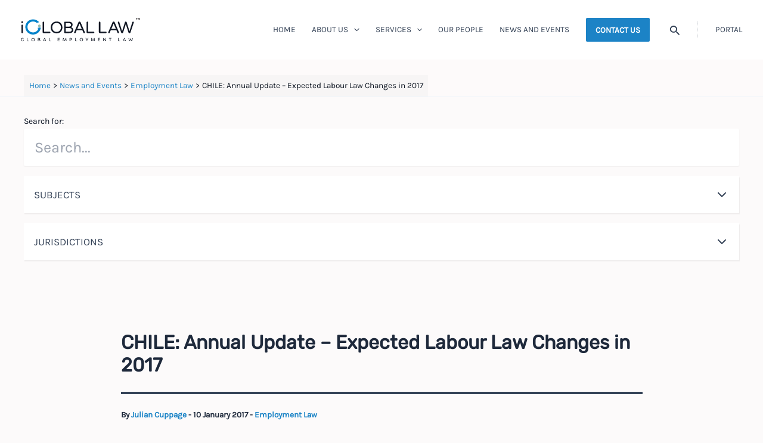

--- FILE ---
content_type: image/svg+xml
request_url: https://igloballaw.com/wp-content/uploads/2024/02/igloballaw-logo.svg
body_size: 7738
content:
<?xml version="1.0" encoding="UTF-8"?>
<svg xmlns="http://www.w3.org/2000/svg" width="495" height="100" viewBox="0 0 495 100" fill="none">
  <g clip-path="url(#clip0_2358_328)">
    <path d="M484.83 0V1.6H482.32V8.32H480.45V1.6H477.94V0H484.83Z" fill="#231F20"></path>
    <path d="M488.11 0C488.25 0.26 488.42 0.59 488.61 0.98C488.8 1.37 488.99 1.79 489.2 2.24C489.4 2.69 489.61 3.15 489.81 3.63C490.01 4.11 490.2 4.55 490.38 4.96C490.56 4.54 490.75 4.1 490.95 3.63C491.15 3.16 491.35 2.7 491.56 2.24C491.76 1.79 491.96 1.37 492.15 0.98C492.34 0.59 492.5 0.27 492.65 0H494.36C494.44 0.55 494.51 1.17 494.58 1.85C494.65 2.53 494.71 3.25 494.76 3.99C494.81 4.73 494.86 5.47 494.9 6.22C494.94 6.96 494.98 7.66 495.02 8.32H493.2C493.18 7.51 493.14 6.63 493.1 5.68C493.06 4.73 493 3.77 492.92 2.8C492.78 3.14 492.61 3.51 492.44 3.92C492.26 4.33 492.09 4.74 491.92 5.14C491.75 5.55 491.58 5.94 491.42 6.31C491.26 6.68 491.12 7 491.01 7.26H489.7C489.59 7 489.45 6.68 489.29 6.31C489.13 5.94 488.96 5.55 488.79 5.14C488.62 4.73 488.44 4.32 488.27 3.92C488.09 3.51 487.93 3.14 487.79 2.8C487.71 3.77 487.65 4.73 487.61 5.68C487.57 6.63 487.54 7.51 487.51 8.32H485.69C485.72 7.66 485.76 6.96 485.8 6.22C485.84 5.48 485.89 4.73 485.94 3.99C485.99 3.25 486.05 2.54 486.12 1.85C486.19 1.16 486.26 0.55 486.34 0H488.13L488.11 0Z" fill="#231F20"></path>
    <path d="M5.23971 21.97C4.26971 21.97 3.42971 21.62 2.73971 20.93C2.04971 20.24 1.69971 19.4 1.69971 18.43V18.15C1.69971 17.18 2.04971 16.34 2.73971 15.65C3.42971 14.96 4.26971 14.61 5.23971 14.61H5.65971C6.62971 14.61 7.46971 14.96 8.15971 15.65C8.84971 16.34 9.19971 17.18 9.19971 18.15V18.43C9.19971 19.4 8.84971 20.24 8.15971 20.93C7.46971 21.62 6.62971 21.97 5.65971 21.97H5.23971ZM5.37971 64.96C4.49971 64.96 3.75971 64.66 3.15971 64.06C2.55971 63.46 2.25971 62.72 2.25971 61.84V32.04C2.25971 31.11 2.55971 30.35 3.15971 29.75C3.75971 29.15 4.49971 28.85 5.37971 28.85C6.30971 28.85 7.06971 29.15 7.66971 29.75C8.26971 30.35 8.56971 31.12 8.56971 32.04V61.84C8.56971 62.72 8.26971 63.46 7.66971 64.06C7.06971 64.66 6.29971 64.96 5.37971 64.96Z" fill="#0E1522"></path>
    <path d="M94.6398 64.77C93.4298 64.77 92.4098 64.34 91.5498 63.48C90.6898 62.62 90.2598 61.59 90.2598 60.39V19.13C90.2598 18.25 90.5598 17.5 91.1598 16.87C91.7598 16.25 92.4998 15.93 93.3798 15.93C94.2598 15.93 95.0098 16.24 95.6398 16.87C96.2698 17.5 96.5798 18.25 96.5798 19.13V58.45H119.3C120.18 58.45 120.93 58.76 121.56 59.39C122.18 60.02 122.5 60.77 122.5 61.65C122.5 62.53 122.19 63.27 121.56 63.87C120.93 64.47 120.18 64.77 119.3 64.77H94.6398Z" fill="#0E1522"></path>
    <path d="M148.27 65.46C143.31 65.46 139.03 64.4 135.42 62.26C131.81 60.13 129 57.19 127.01 53.44C125.02 49.69 123.98 45.38 123.88 40.52C123.97 35.66 125.01 31.35 127.01 27.6C129 23.85 131.8 20.91 135.42 18.78C139.03 16.65 143.32 15.58 148.27 15.58C153.22 15.58 157.51 16.65 161.12 18.78C164.73 20.91 167.53 23.85 169.53 27.6C171.52 31.35 172.56 35.66 172.66 40.52C172.57 45.38 171.52 49.69 169.53 53.44C167.54 57.19 164.74 60.13 161.12 62.26C157.51 64.39 153.22 65.46 148.27 65.46ZM148.27 59.56C152.11 59.56 155.38 58.72 158.06 57.02C160.75 55.33 162.79 53.05 164.21 50.18C165.62 47.31 166.33 44.09 166.33 40.52C166.33 36.95 165.62 33.74 164.21 30.86C162.8 27.99 160.75 25.71 158.06 24.02C155.37 22.33 152.11 21.48 148.27 21.48C144.43 21.48 141.16 22.33 138.48 24.02C135.79 25.71 133.74 27.99 132.33 30.86C130.92 33.73 130.21 36.95 130.21 40.52C130.21 44.09 130.92 47.3 132.33 50.18C133.74 53.05 135.79 55.33 138.48 57.02C141.17 58.71 144.43 59.56 148.27 59.56Z" fill="#0E1522"></path>
    <path d="M182.86 64.77C181.98 64.77 181.24 64.47 180.64 63.87C180.04 63.27 179.74 62.53 179.74 61.65V19.48C179.74 18.6 180.04 17.85 180.64 17.22C181.24 16.59 181.98 16.28 182.86 16.28H199.25C204.34 16.28 208.21 17.44 210.85 19.75C213.49 22.07 214.81 25.1 214.81 28.85C214.81 31.72 214.12 34.03 212.73 35.76C211.34 37.5 209.77 38.76 208.01 39.55C209.68 40.06 211.24 40.82 212.7 41.84C214.16 42.86 215.33 44.13 216.21 45.66C217.09 47.19 217.53 49.02 217.53 51.15C217.53 53.84 216.94 56.21 215.76 58.27C214.58 60.33 212.68 61.93 210.06 63.06C207.44 64.2 203.98 64.76 199.67 64.76H182.86V64.77ZM186.06 37.26H197.59C200.51 37.26 202.78 36.91 204.4 36.22C206.02 35.53 207.15 34.58 207.8 33.37C208.45 32.17 208.77 30.82 208.77 29.34C208.77 27.16 207.89 25.43 206.13 24.13C204.37 22.83 201.92 22.19 198.77 22.19H186.06V37.26ZM186.06 58.86H199.05C202.25 58.86 204.73 58.52 206.52 57.85C208.3 57.18 209.56 56.24 210.31 55.04C211.05 53.84 211.42 52.45 211.42 50.87C211.42 48.14 210.37 46.14 208.26 44.86C206.15 43.59 203.11 42.95 199.13 42.95H186.07V58.86H186.06Z" fill="#0E1522"></path>
    <path d="M224.26 65.12C223.29 65.12 222.52 64.82 221.97 64.22C221.41 63.62 221.14 62.88 221.14 62C221.14 61.63 221.25 61.17 221.49 60.61L239.2 18.79C239.52 18.05 240.02 17.39 240.69 16.81C241.36 16.23 242.21 15.94 243.23 15.94H243.92C244.99 15.94 245.84 16.23 246.49 16.81C247.14 17.39 247.62 18.05 247.95 18.79L265.66 60.61C265.89 61.17 266.01 61.63 266.01 62C266.01 62.88 265.73 63.62 265.18 64.22C264.62 64.82 263.86 65.12 262.89 65.12C261.45 65.12 260.46 64.47 259.9 63.18L255.38 52.34H231.76L227.24 63.18C226.68 64.48 225.69 65.12 224.25 65.12H224.26ZM234.2 46.57H252.96L243.58 23.99L234.2 46.57Z" fill="#0E1522"></path>
    <path d="M277.12 64.77C275.92 64.77 274.89 64.34 274.03 63.48C273.17 62.62 272.74 61.59 272.74 60.39V19.13C272.74 18.25 273.04 17.5 273.64 16.87C274.24 16.25 274.98 15.93 275.86 15.93C276.74 15.93 277.49 16.24 278.12 16.87C278.74 17.5 279.06 18.25 279.06 19.13V58.45H301.78C302.66 58.45 303.41 58.76 304.04 59.39C304.67 60.02 304.98 60.77 304.98 61.65C304.98 62.53 304.67 63.27 304.04 63.87C303.42 64.47 302.66 64.77 301.78 64.77H277.12Z" fill="#0E1522"></path>
    <path d="M328.25 64.77C327.05 64.77 326.02 64.34 325.16 63.48C324.3 62.62 323.87 61.59 323.87 60.39V19.13C323.87 18.25 324.17 17.5 324.77 16.87C325.37 16.25 326.11 15.93 326.99 15.93C327.87 15.93 328.62 16.24 329.25 16.87C329.87 17.5 330.19 18.25 330.19 19.13V58.45H352.91C353.79 58.45 354.54 58.76 355.17 59.39C355.8 60.02 356.11 60.77 356.11 61.65C356.11 62.53 355.8 63.27 355.17 63.87C354.55 64.47 353.79 64.77 352.91 64.77H328.25Z" fill="#0E1522"></path>
    <path d="M365.83 65.12C364.86 65.12 364.09 64.82 363.54 64.22C362.98 63.62 362.71 62.88 362.71 62C362.71 61.63 362.82 61.17 363.06 60.61L380.77 18.79C381.09 18.05 381.59 17.39 382.26 16.81C382.93 16.23 383.78 15.94 384.8 15.94H385.49C386.56 15.94 387.41 16.23 388.06 16.81C388.71 17.39 389.19 18.05 389.52 18.79L407.23 60.61C407.46 61.17 407.58 61.63 407.58 62C407.58 62.88 407.3 63.62 406.75 64.22C406.19 64.82 405.43 65.12 404.46 65.12C403.02 65.12 402.03 64.47 401.47 63.18L396.95 52.34H373.33L368.81 63.18C368.25 64.48 367.26 65.12 365.82 65.12H365.83ZM375.77 46.57H394.53L385.15 23.99L375.77 46.57Z" fill="#0E1522"></path>
    <path d="M420.5 65.12C419.62 65.12 418.81 64.87 418.07 64.36C417.33 63.85 416.77 63.06 416.4 62L402.78 20.18C402.64 19.67 402.57 19.28 402.57 19C402.52 18.12 402.8 17.39 403.4 16.81C404 16.23 404.74 15.94 405.62 15.94C406.41 15.94 407.08 16.17 407.63 16.63C408.19 17.09 408.56 17.7 408.74 18.44L420.41 56.79L432.15 18.58C432.38 17.79 432.83 17.16 433.51 16.67C434.18 16.18 434.93 15.94 435.77 15.94C436.61 15.94 437.36 16.18 438.03 16.67C438.7 17.16 439.15 17.79 439.38 18.58L451.12 56.79L462.79 18.44C463.02 17.7 463.41 17.1 463.97 16.63C464.53 16.17 465.17 15.94 465.92 15.94C466.85 15.94 467.61 16.23 468.21 16.81C468.81 17.39 469.07 18.12 468.97 19C468.97 19.28 468.9 19.67 468.76 20.18L455.14 62C454.77 63.07 454.21 63.85 453.47 64.36C452.73 64.87 451.92 65.12 451.04 65.12C450.11 65.12 449.27 64.82 448.5 64.22C447.74 63.62 447.21 62.88 446.94 62L435.76 26.57L424.58 62C424.3 62.88 423.78 63.62 423.02 64.22C422.26 64.82 421.41 65.12 420.48 65.12H420.5Z" fill="#0E1522"></path>
    <path d="M73.5899 41.49C72.1399 52.94 62.3799 61.79 50.5399 61.79C37.6999 61.79 27.2999 51.38 27.2999 38.55C27.2999 25.72 37.7099 15.31 50.5399 15.31C56.5699 15.31 62.0599 17.61 66.1999 21.37L75.5599 18.34C69.6599 11.05 60.6499 6.39001 50.5499 6.39001C32.7799 6.39001 18.3799 20.79 18.3799 38.56C18.3799 56.33 32.7799 70.73 50.5499 70.73C67.3199 70.73 81.0899 57.89 82.5799 41.51H73.5999L73.5899 41.49Z" fill="#0082CA"></path>
    <path d="M82.5198 33.86C82.5198 36.95 80.0198 39.45 76.9298 39.45C73.8398 39.45 71.3398 36.94 71.3398 33.86C71.3398 30.78 73.8398 28.27 76.9298 28.27C80.0198 28.27 82.5198 30.77 82.5198 33.86Z" fill="#99BCAB"></path>
    <path d="M82.5497 41.49H69.9097V45.72H81.5497L82.5497 41.49Z" fill="#1B82C5"></path>
    <path d="M9.24982 92.67H11.2198V99.26C11.0598 99.31 10.8198 99.38 10.5198 99.44C10.2198 99.5 9.85982 99.58 9.45982 99.64C9.05982 99.71 8.61982 99.77 8.14982 99.81C7.66982 99.86 7.18982 99.88 6.70982 99.88C5.71982 99.88 4.81982 99.72 3.99982 99.39C3.17982 99.06 2.48982 98.59 1.89982 97.97C1.31982 97.35 0.869824 96.58 0.549824 95.67C0.229824 94.76 0.0698242 93.72 0.0698242 92.54C0.0698242 91.36 0.249824 90.31 0.609824 89.4C0.969824 88.48 1.44982 87.71 2.06982 87.09C2.67982 86.47 3.39982 85.99 4.21982 85.67C5.03982 85.34 5.91982 85.18 6.85982 85.18C7.49982 85.18 8.05982 85.22 8.55982 85.3C9.05982 85.38 9.47982 85.48 9.82982 85.59C10.1798 85.7 10.4698 85.81 10.6998 85.92C10.9198 86.03 11.0798 86.11 11.1598 86.16L10.5298 87.81C10.1398 87.55 9.60982 87.34 8.95982 87.17C8.30982 87 7.63982 86.92 6.96982 86.92C6.24982 86.92 5.59982 87.05 5.00982 87.31C4.41982 87.57 3.91982 87.94 3.49982 88.43C3.08982 88.92 2.75982 89.51 2.52982 90.21C2.29982 90.91 2.17982 91.69 2.17982 92.56C2.17982 93.43 2.27982 94.17 2.46982 94.86C2.65982 95.55 2.96982 96.15 3.36982 96.64C3.76982 97.14 4.26982 97.52 4.85982 97.79C5.44982 98.06 6.14982 98.2 6.94982 98.2C7.51982 98.2 7.99982 98.17 8.40982 98.11C8.80982 98.05 9.09982 97.99 9.26982 97.94V92.69L9.24982 92.67Z" fill="#0E1522"></path>
    <path d="M32.9797 97.9V99.61H24.4897V85.51H26.4597V97.9H32.9697H32.9797Z" fill="#0E1522"></path>
    <path d="M43.7397 92.55C43.7397 91.34 43.9197 90.28 44.2797 89.36C44.6397 88.44 45.1297 87.67 45.7397 87.05C46.3497 86.43 47.0797 85.97 47.8997 85.66C48.7197 85.35 49.5897 85.19 50.5197 85.19C51.4497 85.19 52.2897 85.35 53.0897 85.66C53.8997 85.97 54.6097 86.44 55.2197 87.05C55.8297 87.66 56.3197 88.44 56.6797 89.36C57.0397 90.28 57.2197 91.35 57.2197 92.55C57.2197 93.75 57.0397 94.82 56.6797 95.74C56.3197 96.66 55.8397 97.43 55.2197 98.05C54.5997 98.67 53.8997 99.13 53.0897 99.44C52.2797 99.75 51.4197 99.91 50.5197 99.91C49.6197 99.91 48.7297 99.75 47.8997 99.44C47.0797 99.13 46.3597 98.66 45.7397 98.05C45.1197 97.44 44.6297 96.66 44.2797 95.74C43.9197 94.82 43.7397 93.75 43.7397 92.55ZM45.8197 92.55C45.8197 93.4 45.9297 94.18 46.1497 94.88C46.3697 95.58 46.6797 96.17 47.0797 96.66C47.4797 97.15 47.9697 97.52 48.5497 97.79C49.1297 98.06 49.7697 98.19 50.4897 98.19C51.2097 98.19 51.8497 98.06 52.4197 97.79C52.9897 97.52 53.4697 97.15 53.8697 96.66C54.2697 96.17 54.5797 95.58 54.7997 94.88C55.0197 94.18 55.1297 93.4 55.1297 92.55C55.1297 91.7 55.0197 90.92 54.7997 90.22C54.5797 89.52 54.2697 88.93 53.8697 88.44C53.4697 87.95 52.9897 87.58 52.4197 87.31C51.8497 87.05 51.2097 86.91 50.4897 86.91C49.7697 86.91 49.1197 87.04 48.5497 87.31C47.9697 87.57 47.4897 87.95 47.0797 88.44C46.6797 88.93 46.3697 89.52 46.1497 90.22C45.9297 90.92 45.8197 91.7 45.8197 92.55Z" fill="#0E1522"></path>
    <path d="M74.1198 99.74C73.8298 99.74 73.5298 99.74 73.1898 99.72C72.8498 99.7 72.5298 99.69 72.1898 99.66C71.8498 99.63 71.5298 99.6 71.1998 99.56C70.8698 99.52 70.5798 99.47 70.2998 99.4V85.72C70.5698 85.65 70.8698 85.6 71.1998 85.56C71.5298 85.52 71.8498 85.49 72.1898 85.46C72.5198 85.43 72.8498 85.41 73.1798 85.4C73.5098 85.39 73.8098 85.38 74.0998 85.38C74.9098 85.38 75.6798 85.44 76.3898 85.56C77.0998 85.68 77.7198 85.89 78.2398 86.18C78.7598 86.47 79.1698 86.86 79.4698 87.33C79.7698 87.81 79.9198 88.39 79.9198 89.08C79.9198 89.85 79.7398 90.49 79.3698 90.98C78.9998 91.48 78.5198 91.84 77.9098 92.09C78.7398 92.33 79.3998 92.72 79.8798 93.25C80.3698 93.78 80.6098 94.53 80.6098 95.49C80.6098 96.9 80.0898 97.96 79.0498 98.67C78.0098 99.38 76.3698 99.74 74.1198 99.74ZM72.2698 91.45H74.3498C74.8398 91.45 75.2998 91.42 75.7298 91.35C76.1598 91.28 76.5398 91.16 76.8598 90.98C77.1798 90.8 77.4298 90.57 77.6098 90.29C77.7898 90.01 77.8798 89.65 77.8798 89.21C77.8798 88.8 77.7798 88.46 77.5898 88.18C77.3998 87.9 77.1398 87.68 76.8098 87.51C76.4798 87.34 76.0898 87.22 75.6398 87.13C75.1898 87.05 74.7198 87.01 74.2198 87.01C73.7198 87.01 73.3198 87.01 73.0398 87.03C72.7498 87.04 72.4998 87.06 72.2698 87.09V91.44V91.45ZM72.2698 93.04V98.01C72.4198 98.02 72.5998 98.04 72.7998 98.05C72.9798 98.06 73.1798 98.07 73.4198 98.08C73.6598 98.08 73.9298 98.09 74.2398 98.09C74.8198 98.09 75.3798 98.05 75.8998 97.98C76.4198 97.91 76.8798 97.77 77.2698 97.58C77.6598 97.39 77.9798 97.13 78.2198 96.79C78.4598 96.45 78.5798 96.02 78.5798 95.51C78.5798 95.05 78.4898 94.66 78.3198 94.34C78.1498 94.02 77.8898 93.77 77.5598 93.58C77.2298 93.39 76.8298 93.25 76.3698 93.17C75.9098 93.09 75.3898 93.05 74.8198 93.05H72.2798L72.2698 93.04Z" fill="#0E1522"></path>
    <path d="M103 99.61C102.77 99 102.55 98.4 102.35 97.81C102.15 97.22 101.94 96.62 101.72 96.01H95.3298L94.0498 99.61H91.9897C92.5297 98.12 93.0397 96.74 93.5197 95.47C93.9897 94.2 94.4597 93 94.9097 91.86C95.3597 90.72 95.8198 89.63 96.2598 88.59C96.7098 87.55 97.1797 86.52 97.6597 85.51H99.4697C99.9597 86.53 100.43 87.55 100.87 88.59C101.31 89.63 101.77 90.72 102.22 91.86C102.67 93 103.14 94.2 103.61 95.47C104.08 96.74 104.59 98.12 105.14 99.61H102.98H103ZM101.15 94.38C100.72 93.2 100.29 92.06 99.8597 90.95C99.4297 89.84 98.9897 88.78 98.5297 87.76C98.0497 88.78 97.5997 89.84 97.1797 90.95C96.7497 92.06 96.3297 93.2 95.9097 94.38H101.16H101.15Z" fill="#0E1522"></path>
    <path d="M125.73 97.9V99.61H117.24V85.51H119.21V97.9H125.72H125.73Z" fill="#0E1522"></path>
    <path d="M152.86 99.61V85.51H161.47V87.2H154.84V91.39H160.74V93.04H154.84V97.92H161.98V99.61H152.86Z" fill="#0E1522"></path>
    <path d="M180.98 97.66C180.84 97.33 180.66 96.92 180.44 96.42C180.22 95.92 179.98 95.38 179.72 94.79C179.46 94.2 179.19 93.61 178.9 92.99C178.61 92.37 178.33 91.79 178.08 91.24C177.83 90.69 177.58 90.2 177.36 89.76C177.14 89.33 176.96 88.99 176.82 88.76C176.67 90.36 176.55 92.09 176.45 93.96C176.35 95.83 176.27 97.71 176.21 99.61H174.28C174.33 98.39 174.4 97.16 174.46 95.92C174.53 94.68 174.61 93.46 174.69 92.26C174.78 91.06 174.87 89.89 174.98 88.75C175.08 87.61 175.19 86.53 175.32 85.51H177.05C177.42 86.11 177.81 86.81 178.23 87.63C178.65 88.44 179.07 89.3 179.49 90.18C179.91 91.07 180.32 91.96 180.71 92.85C181.1 93.74 181.46 94.55 181.79 95.28C182.12 94.55 182.47 93.74 182.87 92.85C183.26 91.96 183.67 91.07 184.09 90.18C184.51 89.29 184.93 88.44 185.35 87.63C185.77 86.82 186.16 86.11 186.53 85.51H188.26C188.72 90.05 189.07 94.76 189.3 99.61H187.37C187.3 97.71 187.22 95.83 187.13 93.96C187.04 92.09 186.91 90.36 186.76 88.76C186.62 88.99 186.44 89.32 186.22 89.76C186 90.19 185.76 90.69 185.5 91.24C185.24 91.79 184.97 92.37 184.68 92.99C184.39 93.61 184.11 94.21 183.86 94.79C183.61 95.37 183.36 95.92 183.14 96.42C182.92 96.92 182.74 97.34 182.6 97.66H181.01H180.98Z" fill="#0E1522"></path>
    <path d="M206.3 85.37C208.28 85.37 209.8 85.75 210.87 86.5C211.93 87.25 212.47 88.38 212.47 89.87C212.47 90.68 212.32 91.38 212.03 91.96C211.74 92.54 211.32 93 210.77 93.36C210.22 93.72 209.55 93.98 208.77 94.14C207.98 94.3 207.09 94.38 206.1 94.38H204.53V99.61H202.56V85.71C203.12 85.57 203.74 85.48 204.42 85.44C205.1 85.39 205.73 85.37 206.3 85.37ZM206.46 87.1C205.62 87.1 204.97 87.12 204.53 87.16V92.7H206.02C206.7 92.7 207.31 92.66 207.85 92.57C208.39 92.48 208.85 92.33 209.22 92.12C209.59 91.91 209.88 91.62 210.08 91.26C210.28 90.89 210.39 90.43 210.39 89.86C210.39 89.29 210.28 88.87 210.07 88.52C209.86 88.17 209.57 87.89 209.22 87.68C208.86 87.47 208.44 87.32 207.97 87.24C207.5 87.16 206.99 87.12 206.46 87.12V87.1Z" fill="#0E1522"></path>
    <path d="M233.59 97.9V99.61H225.1V85.51H227.07V97.9H233.58H233.59Z" fill="#0E1522"></path>
    <path d="M244.35 92.55C244.35 91.34 244.53 90.28 244.89 89.36C245.25 88.44 245.74 87.67 246.35 87.05C246.96 86.43 247.69 85.97 248.51 85.66C249.33 85.35 250.2 85.19 251.13 85.19C252.06 85.19 252.9 85.35 253.7 85.66C254.51 85.97 255.22 86.44 255.83 87.05C256.44 87.67 256.93 88.44 257.29 89.36C257.65 90.28 257.83 91.35 257.83 92.55C257.83 93.75 257.65 94.82 257.29 95.74C256.93 96.66 256.45 97.43 255.83 98.05C255.22 98.67 254.51 99.13 253.7 99.44C252.89 99.75 252.03 99.91 251.13 99.91C250.23 99.91 249.34 99.75 248.51 99.44C247.69 99.13 246.97 98.66 246.35 98.05C245.73 97.44 245.24 96.66 244.89 95.74C244.53 94.82 244.35 93.75 244.35 92.55ZM246.43 92.55C246.43 93.4 246.54 94.18 246.76 94.88C246.98 95.58 247.29 96.17 247.69 96.66C248.09 97.15 248.58 97.52 249.15 97.79C249.73 98.05 250.37 98.19 251.09 98.19C251.81 98.19 252.45 98.06 253.02 97.79C253.59 97.53 254.07 97.15 254.48 96.66C254.88 96.17 255.19 95.58 255.41 94.88C255.63 94.18 255.74 93.4 255.74 92.55C255.74 91.7 255.63 90.92 255.41 90.22C255.19 89.52 254.88 88.93 254.48 88.44C254.08 87.95 253.59 87.58 253.02 87.31C252.45 87.05 251.81 86.91 251.09 86.91C250.37 86.91 249.72 87.04 249.15 87.31C248.57 87.57 248.08 87.95 247.69 88.44C247.29 88.93 246.98 89.52 246.76 90.22C246.54 90.92 246.43 91.7 246.43 92.55Z" fill="#0E1522"></path>
    <path d="M273.45 99.61V93.95C272.51 92.5 271.63 91.07 270.8 89.66C269.97 88.25 269.19 86.87 268.46 85.51H270.78C271.29 86.62 271.87 87.75 272.51 88.9C273.15 90.05 273.8 91.15 274.48 92.21C275.15 91.15 275.8 90.05 276.43 88.9C277.07 87.75 277.65 86.62 278.18 85.51H280.38C279.65 86.87 278.87 88.25 278.04 89.65C277.21 91.05 276.34 92.48 275.42 93.91V99.61H273.45Z" fill="#0E1522"></path>
    <path d="M298.6 97.66C298.46 97.33 298.28 96.92 298.06 96.42C297.84 95.92 297.6 95.38 297.34 94.79C297.08 94.2 296.81 93.61 296.52 92.99C296.23 92.37 295.95 91.79 295.7 91.24C295.45 90.69 295.2 90.2 294.98 89.76C294.76 89.33 294.58 88.99 294.44 88.76C294.29 90.36 294.17 92.09 294.07 93.96C293.97 95.83 293.89 97.71 293.83 99.61H291.9C291.95 98.39 292.02 97.16 292.08 95.92C292.15 94.68 292.23 93.46 292.31 92.26C292.4 91.06 292.49 89.89 292.6 88.75C292.7 87.61 292.81 86.53 292.94 85.51H294.67C295.04 86.11 295.43 86.81 295.85 87.63C296.27 88.44 296.69 89.3 297.11 90.18C297.53 91.07 297.94 91.96 298.33 92.85C298.72 93.74 299.08 94.55 299.41 95.28C299.74 94.55 300.09 93.74 300.49 92.85C300.88 91.96 301.29 91.07 301.71 90.18C302.13 89.29 302.55 88.44 302.97 87.63C303.39 86.82 303.78 86.11 304.15 85.51H305.88C306.34 90.05 306.69 94.76 306.92 99.61H304.99C304.92 97.71 304.84 95.83 304.75 93.96C304.66 92.09 304.53 90.36 304.38 88.76C304.24 88.99 304.06 89.32 303.84 89.76C303.62 90.19 303.38 90.69 303.12 91.24C302.86 91.79 302.59 92.37 302.3 92.99C302.01 93.61 301.73 94.21 301.48 94.79C301.23 95.37 300.98 95.92 300.76 96.42C300.54 96.92 300.36 97.34 300.22 97.66H298.63H298.6Z" fill="#0E1522"></path>
    <path d="M320.17 99.61V85.51H328.78V87.2H322.15V91.39H328.05V93.04H322.15V97.92H329.29V99.61H320.17Z" fill="#0E1522"></path>
    <path d="M351.63 99.61C351.33 99.11 350.99 98.55 350.6 97.92C350.21 97.29 349.8 96.65 349.35 95.98C348.9 95.31 348.44 94.63 347.96 93.93C347.48 93.23 347 92.57 346.53 91.93C346.05 91.29 345.59 90.68 345.15 90.11C344.7 89.54 344.29 89.04 343.91 88.6V99.61H341.98V85.51H343.55C344.19 86.19 344.87 86.98 345.59 87.88C346.32 88.78 347.03 89.71 347.75 90.67C348.46 91.63 349.13 92.57 349.76 93.49C350.39 94.41 350.92 95.23 351.36 95.95V85.51H353.29V99.61H351.64H351.63Z" fill="#0E1522"></path>
    <path d="M376.38 85.51V87.22H371.94V99.61H369.97V87.22H365.53V85.51H376.38Z" fill="#0E1522"></path>
    <path d="M411.99 97.9V99.61H403.5V85.51H405.47V97.9H411.98H411.99Z" fill="#0E1522"></path>
    <path d="M434.24 99.61C434.01 99 433.79 98.4 433.59 97.81C433.39 97.22 433.18 96.62 432.96 96.01H426.57L425.29 99.61H423.24C423.78 98.12 424.29 96.74 424.77 95.47C425.24 94.2 425.71 93 426.16 91.86C426.61 90.72 427.07 89.63 427.51 88.59C427.96 87.55 428.43 86.52 428.91 85.51H430.72C431.21 86.53 431.68 87.55 432.12 88.59C432.57 89.63 433.02 90.72 433.47 91.86C433.92 93 434.39 94.2 434.86 95.47C435.33 96.74 435.84 98.12 436.39 99.61H434.23H434.24ZM432.38 94.38C431.95 93.2 431.51 92.06 431.09 90.95C430.66 89.84 430.22 88.78 429.76 87.76C429.28 88.78 428.83 89.84 428.41 90.95C427.98 92.06 427.56 93.2 427.14 94.38H432.39H432.38Z" fill="#0E1522"></path>
    <path d="M455.83 90.05C455.26 91.87 454.68 93.55 454.1 95.1C453.52 96.65 452.93 98.15 452.35 99.62H450.38C449.66 97.54 449.03 95.35 448.48 93.05C447.93 90.74 447.42 88.23 446.94 85.52H449.02C449.21 86.58 449.41 87.64 449.61 88.69C449.81 89.75 450.02 90.78 450.24 91.77C450.46 92.77 450.67 93.72 450.89 94.63C451.11 95.54 451.33 96.38 451.56 97.15C452.1 95.73 452.68 94.16 453.29 92.46C453.9 90.76 454.47 89 455 87.18H456.71C457.24 89 457.82 90.76 458.44 92.46C459.06 94.16 459.65 95.73 460.19 97.15C460.41 96.39 460.62 95.56 460.84 94.65C461.06 93.74 461.27 92.79 461.48 91.79C461.69 90.79 461.9 89.76 462.1 88.7C462.3 87.64 462.5 86.57 462.69 85.52H464.7C464.21 88.23 463.69 90.74 463.14 93.05C462.59 95.36 461.96 97.55 461.26 99.62H459.29C458.69 98.15 458.11 96.65 457.54 95.1C456.97 93.55 456.4 91.87 455.83 90.05Z" fill="#0E1522"></path>
  </g>
  <defs>
    <clipPath id="clip0_2358_328">
      <rect width="494.93" height="99.92" fill="white" transform="translate(0.0698242)"></rect>
    </clipPath>
  </defs>
</svg>
